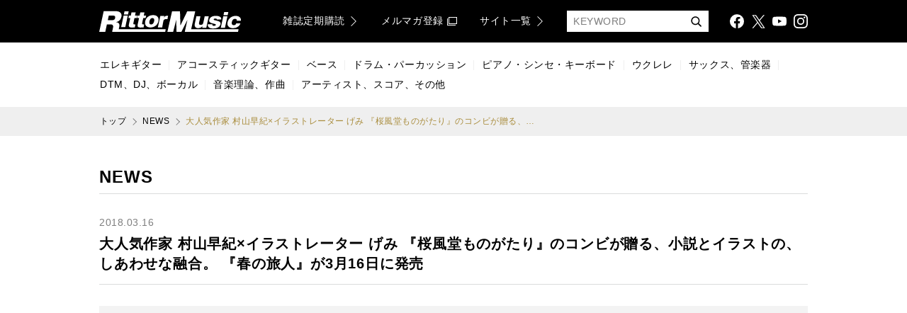

--- FILE ---
content_type: application/javascript
request_url: https://www.rittor-music.co.jp/js/module/useKeyPressEvent-02bc5617.js
body_size: 5173
content:
/**
 * @license
 *
 * impress.rittor-music-2017:
 * author: ings Co,.Ltd.
 * version: 2.7.0
 *
 * core-js:
 * license: MIT
 * version: 3.21.1
 *
 * dynamic-import-polyfill:
 * license: MIT
 * author: Philip Walton <philip@philipwalton.com>
 * version: 0.1.1
 *
 * classlist-polyfill:
 * license: Unlicense
 * author: Eli Grey <me@eligrey.com>
 * version: 1.2.0
 *
 * intersection-observer:
 * license: W3C-20150513
 * author: Philip Walton <philip@philipwalton.com>
 * version: 0.12.0
 *
 * whatwg-fetch:
 * license: MIT
 * version: 3.6.2
 *
 * smoothscroll-polyfill:
 * license: MIT
 * author: Dustan Kasten <dustan.kasten@gmail.com>
 * version: 0.4.4
 *
 * eventemitter3:
 * license: MIT
 * author: Arnout Kazemier
 * version: 4.0.7
 *
 * debug:
 * license: MIT
 * author: TJ Holowaychuk <tj@vision-media.ca>
 * version: 4.1.1
 *
 * react:
 * license: MIT
 * version: 18.0.0
 *
 * react-dom:
 * license: MIT
 * version: 18.0.0
 *
 * scheduler:
 * license: MIT
 * version: 0.21.0
 *
 * prop-types:
 * license: MIT
 * version: 15.8.1
 *
 * react-is:
 * license: MIT
 * version: 16.13.1
 *
 * react-redux:
 * license: MIT
 * author: Dan Abramov <dan.abramov@me.com>
 * version: 7.2.8
 *
 * hoist-non-react-statics:
 * license: BSD-3-Clause
 * author: Michael Ridgway <mcridgway@gmail.com>
 * version: 3.3.2
 *
 * react-use:
 * license: Unlicense
 * author: @streamich
 * version: 17.3.2
 *
 * classnames:
 * license: MIT
 * author: Jed Watson
 * version: 2.3.1
 *
 * @bem-react/classname:
 * license: MPL-2.0
 * version: 1.5.12
 *
 * html-react-parser:
 * license: MIT
 * author: Mark <mark@remarkablemark.org>
 * version: 1.4.10
 *
 * react-property:
 * license: MIT
 * version: 2.0.0
 *
 * style-to-js:
 * license: MIT
 * author: Mark <mark@remarkablemark.org>
 * version: 1.1.0
 *
 * inline-style-parser:
 * license: MIT
 * version: 0.1.1
 *
 * style-to-object:
 * license: MIT
 * author: Mark <mark@remarkablemark.org>
 * version: 0.3.0
 *
 * html-dom-parser:
 * license: MIT
 * author: Mark <mark@remarkablemark.org>
 * version: 1.1.1
 *
 * domhandler:
 * license: BSD-2-Clause
 * author: Felix Boehm <me@feedic.com>
 * version: 4.3.1
 *
 * domelementtype:
 * license: BSD-2-Clause
 * author: Felix Boehm <me@feedic.com>
 * version: 2.2.0
 *
 * @babel/runtime:
 * license: MIT
 * author: The Babel Team
 * version: 7.17.2
 *
 * redux:
 * license: MIT
 * version: 4.1.2
 *
 * redux-logger:
 * license: MIT
 * author: Eugene Rodionov
 * version: 3.0.6
 *
 * animejs:
 * license: MIT
 * author: Julian Garnier <hello@julian.gr>
 * version: 3.2.1
 *
 * dom-helpers:
 * license: MIT
 * author: Jason Quense <monastic.panic@gmail.com>
 * version: 5.2.1
 *
 * react-transition-group:
 * license: BSD-3-Clause
 * version: 4.4.2
 *
 * dayjs:
 * license: MIT
 * author: iamkun
 * version: 1.11.0
 *
 * react-awesome-lightbox:
 * license: MIT
 * author: Anam Ahmed <anam.ahmed.a@gmail.com>
 * version: 1.8.1
 *
 * react-modal:
 * license: MIT
 * version: 3.14.4
 *
 * warning:
 * license: MIT
 * author: Berkeley Martinez <berkeley@berkeleytrue.com>
 * version: 4.0.3
 *
 * exenv:
 * license: BSD-3-Clause
 * author: Jed Watson
 * version: 1.2.2
 *
 * react-lifecycles-compat:
 * license: MIT
 * version: 3.0.4
 *
 * howler:
 * license: MIT
 * author: James Simpson <james@goldfirestudios.com>
 * version: 2.2.3
 */
import{r as react}from"./Main-ab2e16a7.js";function useFirstMountState(){var e=react.exports.useRef(!0);return e.current?(e.current=!1,!0):e.current}var useUpdateEffect=function(e,n){var t=useFirstMountState();react.exports.useEffect((function(){if(!t)return e()}),n)},noop=function(){};function on(e){for(var n=[],t=1;t<arguments.length;t++)n[t-1]=arguments[t];e&&e.addEventListener&&e.addEventListener.apply(e,n)}function off(e){for(var n=[],t=1;t<arguments.length;t++)n[t-1]=arguments[t];e&&e.removeEventListener&&e.removeEventListener.apply(e,n)}var isBrowser="undefined"!=typeof window,defaultTarget=isBrowser?window:null,isListenerType1=function(e){return!!e.addEventListener},isListenerType2=function(e){return!!e.on},useEvent=function(e,n,t,r){void 0===t&&(t=defaultTarget),react.exports.useEffect((function(){if(n&&t)return isListenerType1(t)?on(t,e,n,r):isListenerType2(t)&&t.on(e,n,r),function(){isListenerType1(t)?off(t,e,n,r):isListenerType2(t)&&t.off(e,n,r)}}),[e,n,t,JSON.stringify(r)])},createKeyPredicate=function(e){return"function"==typeof e?e:"string"==typeof e?function(n){return n.key===e}:e?function(){return!0}:function(){return!1}},useKey=function(e,n,t,r){void 0===n&&(n=noop),void 0===t&&(t={}),void 0===r&&(r=[e]);var o=t.event,u=void 0===o?"keydown":o,i=t.target,s=t.options,f=react.exports.useMemo((function(){var t=createKeyPredicate(e);return function(e){if(t(e))return n(e)}}),r);useEvent(u,f,i,s)},useKeyPress=function(e){var n=react.exports.useState([!1,null]),t=n[0],r=n[1];return useKey(e,(function(e){return r([!0,e])}),{event:"keydown"},[t]),useKey(e,(function(e){return r([!1,e])}),{event:"keyup"},[t]),t},useKeyPressEvent=function(e,n,t,r){void 0===r&&(r=useKeyPress);var o=r(e),u=o[0],i=o[1];useUpdateEffect((function(){!u&&t?t(i):u&&n&&n(i)}),[u])};export{off as a,isBrowser as i,noop as n,on as o,useKeyPressEvent as u};

--- FILE ---
content_type: application/javascript
request_url: https://www.rittor-music.co.jp/js/module/Togglable-044d9292.js
body_size: 4110
content:
/**
 * @license
 *
 * impress.rittor-music-2017:
 * author: ings Co,.Ltd.
 * version: 2.7.0
 *
 * core-js:
 * license: MIT
 * version: 3.21.1
 *
 * dynamic-import-polyfill:
 * license: MIT
 * author: Philip Walton <philip@philipwalton.com>
 * version: 0.1.1
 *
 * classlist-polyfill:
 * license: Unlicense
 * author: Eli Grey <me@eligrey.com>
 * version: 1.2.0
 *
 * intersection-observer:
 * license: W3C-20150513
 * author: Philip Walton <philip@philipwalton.com>
 * version: 0.12.0
 *
 * whatwg-fetch:
 * license: MIT
 * version: 3.6.2
 *
 * smoothscroll-polyfill:
 * license: MIT
 * author: Dustan Kasten <dustan.kasten@gmail.com>
 * version: 0.4.4
 *
 * eventemitter3:
 * license: MIT
 * author: Arnout Kazemier
 * version: 4.0.7
 *
 * debug:
 * license: MIT
 * author: TJ Holowaychuk <tj@vision-media.ca>
 * version: 4.1.1
 *
 * react:
 * license: MIT
 * version: 18.0.0
 *
 * react-dom:
 * license: MIT
 * version: 18.0.0
 *
 * scheduler:
 * license: MIT
 * version: 0.21.0
 *
 * prop-types:
 * license: MIT
 * version: 15.8.1
 *
 * react-is:
 * license: MIT
 * version: 16.13.1
 *
 * react-redux:
 * license: MIT
 * author: Dan Abramov <dan.abramov@me.com>
 * version: 7.2.8
 *
 * hoist-non-react-statics:
 * license: BSD-3-Clause
 * author: Michael Ridgway <mcridgway@gmail.com>
 * version: 3.3.2
 *
 * react-use:
 * license: Unlicense
 * author: @streamich
 * version: 17.3.2
 *
 * classnames:
 * license: MIT
 * author: Jed Watson
 * version: 2.3.1
 *
 * @bem-react/classname:
 * license: MPL-2.0
 * version: 1.5.12
 *
 * html-react-parser:
 * license: MIT
 * author: Mark <mark@remarkablemark.org>
 * version: 1.4.10
 *
 * react-property:
 * license: MIT
 * version: 2.0.0
 *
 * style-to-js:
 * license: MIT
 * author: Mark <mark@remarkablemark.org>
 * version: 1.1.0
 *
 * inline-style-parser:
 * license: MIT
 * version: 0.1.1
 *
 * style-to-object:
 * license: MIT
 * author: Mark <mark@remarkablemark.org>
 * version: 0.3.0
 *
 * html-dom-parser:
 * license: MIT
 * author: Mark <mark@remarkablemark.org>
 * version: 1.1.1
 *
 * domhandler:
 * license: BSD-2-Clause
 * author: Felix Boehm <me@feedic.com>
 * version: 4.3.1
 *
 * domelementtype:
 * license: BSD-2-Clause
 * author: Felix Boehm <me@feedic.com>
 * version: 2.2.0
 *
 * @babel/runtime:
 * license: MIT
 * author: The Babel Team
 * version: 7.17.2
 *
 * redux:
 * license: MIT
 * version: 4.1.2
 *
 * redux-logger:
 * license: MIT
 * author: Eugene Rodionov
 * version: 3.0.6
 *
 * animejs:
 * license: MIT
 * author: Julian Garnier <hello@julian.gr>
 * version: 3.2.1
 */
import{_ as _objectSpread2}from"./Main-ab2e16a7.js";import{m as matcheClassName}from"./dom-3a51564c.js";import"./main-d46d7778.js";var DEFAULT_OPTIONS={classNameWhenActive:"is-active",classNameAllowEventFiring:"js-togglable__button",classNameIgnoreEventFiring:null,deactivateWhenFiredByNotAllowed:!1};class Togglable{constructor(e){var t=arguments.length>1&&void 0!==arguments[1]?arguments[1]:{};if(!(e instanceof HTMLElement))throw new TypeError('Argument "element" must be HTMLElement.');this.element=e,this.options=_objectSpread2(_objectSpread2({},DEFAULT_OPTIONS),t),this.handleOnEventFired=this.handleOnEventFired.bind(this)}observe(){var e=arguments.length>0&&void 0!==arguments[0]?arguments[0]:"click";return this.element.addEventListener(e,this.handleOnEventFired,!1),this}unobserve(){var e=arguments.length>0&&void 0!==arguments[0]?arguments[0]:"click";return this.element.removeEventListener(e,this.handleOnEventFired),this}isActive(){var{classNameWhenActive:e}=this.options;return this.element.classList.contains(e)}turn(){var{classNameWhenActive:e}=this.options;this.isActive()?this.element.classList.remove(e):this.element.classList.add(e)}turnOff(){var{classNameWhenActive:e}=this.options;this.isActive()&&this.element.classList.remove(e)}handleOnEventFired(e){var{target:t}=e,{classNameAllowEventFiring:s}=this.options,i=matcheClassName(t,s);if(this.options.deactivateWhenFiredByNotAllowed){var{classNameIgnoreEventFiring:n}=this.options,a=matcheClassName(t,n);i||a||this.turnOff()}i&&(this.turn(),e.preventDefault())}}export default Togglable;

--- FILE ---
content_type: text/javascript;charset=UTF-8
request_url: https://log1.mobylog.jp/msb.php?ktr_site=500738&ktr_atime=1768964435157
body_size: 61
content:
__getSessionValue({"sid":"607d401bb76f017f971cc747a0406d4d"})